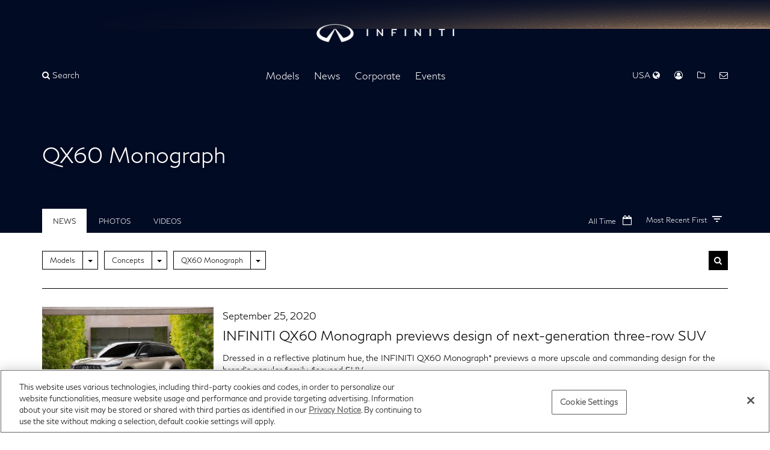

--- FILE ---
content_type: image/svg+xml
request_url: https://usa.infinitinews.com/assets/images/logos/INFINITI%20Logo%20Mobile-white.svg
body_size: 635
content:
<?xml version="1.0" encoding="utf-8"?>
<!-- Generator: Adobe Illustrator 27.9.0, SVG Export Plug-In . SVG Version: 6.00 Build 0)  -->
<svg version="1.1" id="Layer_1" xmlns="http://www.w3.org/2000/svg" xmlns:xlink="http://www.w3.org/1999/xlink" x="0px" y="0px"
	 viewBox="0 0 300 150" style="enable-background:new 0 0 300 150;" xml:space="preserve">
<style type="text/css">
	.st0{fill:#FFFFFF;}
</style>
<path class="st0" d="M150.3,19.8c-56.4,0-101.9,23.4-101.9,51.5c0,16,18.6,28.4,46.7,35.3l49.1-58.3h6.1l-42.5,85.1
	c-46.2-8.3-79.2-29.7-79.2-55.9c0-33.6,54.5-60.8,121.7-60.8C217.5,16.8,272,44,272,77.6c0,26.2-32.9,47.6-79.2,55.9l-42.5-85.1h6.1
	l49.1,58.3c28.1-6.9,46.7-19.4,46.7-35.3C252.2,43.2,206.7,19.8,150.3,19.8z"/>
</svg>


--- FILE ---
content_type: text/plain
request_url: https://www.google-analytics.com/j/collect?v=1&_v=j102&a=1843885034&t=pageview&_s=1&dl=https%3A%2F%2Fusa.infinitinews.com%2Fen-US%2Fchannels%2Fchannel-181c4997b62446a5403b3e666573f256%3FsortOrder%3DPublishedDescending%26selectedTabId%3Dchannel-181c4997b62446a5403b3e666573f256-photos&ul=en-us%40posix&dt=QX60%20Monograph&sr=1280x720&vp=1280x720&_u=YADAAAABAAAAAC~&jid=1946094262&gjid=869375067&cid=512293107.1762206646&tid=UA-159921284-1&_gid=1258745598.1762206646&_r=1&_slc=1&gtm=45He5av1h2n81M8SXRTWv830790610za200zd830790610&gcd=13l3l3l3l1l1&dma=0&tag_exp=101509157~103116026~103200004~103233427~104527907~104528500~104684208~104684211~104948813~115480709~115583767~115938466~115938468~116217636~116217638&z=1064199406
body_size: -570
content:
2,cG-5087K6WWX1

--- FILE ---
content_type: application/javascript; charset=UTF-8
request_url: https://usa.infinitinews.com/assets/javascripts/header.js
body_size: 600
content:
$(function () {
  $('ul.nav > li.hover-reveal').click(function(){
   $(this).closest("ul.navbar-nav").find("ul").hide();
     var link = $(this).find("a");
     if($(link).length !== 0) {
       if($(link).attr("target") !== "_blank") {
         document.location.href = $(link).attr("href");
       } else {
         window.open($(link).attr("href"), '_blank');
       }
     }
  });

  $("a[data-toggle=wieck-dropdown]").on("tap",function(e){
    e.preventDefault();
  });

  $("#globalHeader")
    .on("show.bs.collapse", function() {
      $("#globalHeader").addClass("active");
    })
    .on("hide.bs.collapse", function() {
      $("#globalHeader").removeClass("active");
    });
});


// ====================================================================================================================
// Sticky Nav
// ====================================================================================================================
$(function() {
  var slideTriggerHeight = 100;
  if(document.getElementById("vaultGlobalHeader") !== null) {
    var stickyNavBar = HTMLElement = document.getElementById("vaultGlobalHeader");

    let lastPosition = window.scrollY;
    let ticking = false;
    let scrollingDown = false;
    let navVisible = true;

    function pageScroll(scrollPosition) {
      if (scrollingDown) {
        if (lastPosition > slideTriggerHeight) {
          stickyNavBar.classList.add("hide-nav");
          navVisible = false;
        }
      } else {
        stickyNavBar.classList.remove("hide-nav");
        navVisible = true;
      }
    }

  window.addEventListener('scroll', function(e) {
    scrollingDown = window.scrollY > lastPosition;
    lastPosition = window.scrollY;
      if (!ticking) {
        window.requestAnimationFrame(function () {
          pageScroll(lastPosition);
          ticking = false;
        });

        ticking = true;
      }
    });
  }
});

--- FILE ---
content_type: application/javascript; charset=UTF-8
request_url: https://usa.infinitinews.com/assets/javascripts/site-paginated-search.js
body_size: 3746
content:
// When all of the img tags have finished loading, call the callback function
function tinyImagesLoaded(elements, callback) {
  let imgTags = elements.find("img"),
      imagesRemaining = imgTags.length,
      imgCallbackFn = function(e) {
        imagesRemaining -= 1
        if(imagesRemaining === 0) {
          callback()
        }
      };

  if(imagesRemaining === 0) {
    callback()
  } else {
    imgTags.each(function(i, imgElement) {
      if(imgElement.complete) {
        imagesRemaining -= 1
        if(imagesRemaining === 0) {
          callback()
        }
      } else {
        imgElement.addEventListener('load', imgCallbackFn, {once: true, passive: true})
        imgElement.addEventListener('error', imgCallbackFn, {once: true, passive: true})
      }
    })
  }
}

$(window).load(function() {

  var pageState = function() {

    var selectedTabId = $("li.content-type.active a").attr("href")
    if (selectedTabId !== undefined && selectedTabId.startsWith("#")) {
      selectedTabId = selectedTabId.slice(1)
    } else {
      selectedTabId = null;
    }

    return {
      query: $("#searchInput").val() || '',
      year: $("#filterForm #year").val() || '',
      month: $("#filterForm #month").val() || '',
      startYear: $("#filterForm input#startYear").val() || '',
      startMonth: $("#filterForm input#startMonth").val() || '',
      startDay: $("#filterForm input#startDay").val() || '',
      endYear: $("#filterForm input#endYear").val() || '',
      endMonth: $("#filterForm input#endMonth").val() || '',
      endDay: $("#filterForm input#endDay").val() || '',
      sortOrder: $("#filterForm input#sortOrder").val() || '',
      selectedContentType: $("#filterForm input#selectedContentType").val() || '',
      selectedTabId: selectedTabId
    }
  };

  var queryString = function(state) {
    var q = "";
    ['query',
     'year',
     'month',
     'startYear',
     'startMonth',
     'startDay',
     'endYear',
     'endMonth',
     'endDay',
     'sortOrder',
     'selectedContentType',
     'selectedTabId'].forEach(function(name) {
        if (state[name]) q += '&' + name + '=' + state[name];
      });

    return "?" + (q.length > 0 ? q.substring(1) : "");
  };

  window.paginatedSearch = function(mergeState) {
    window.location = queryString($.extend(pageState(mergeState), mergeState));
  };

  var getUrlParams = function() {
    var match,
        plus   = /\+/g,
        search = /([^&=]+)=?([^&]*)/g,
        decode = function(s) { return decodeURIComponent(s.replace(plus, " ")) },
        query  = window.location.search.substring(1),
        params = {};

    while (match = search.exec(query)) {
      params[decode(match[1])] = decode(match[2]);
    }

    params.get = function(name) {
      return (params.hasOwnProperty(name) ? params[name] : '');
    };

    return params;
  };

  var updateSearchControls = function() {
    var urlParams = getUrlParams();
    $("#searchInput").val(urlParams.get('query'));
    $("#filterForm #year").val(urlParams.get('year'));
    $("#filterForm #month").val(urlParams.get('month'));
    $("#filterForm input#startYear").val(urlParams.get('startYear'));
    $("#filterForm input#startMonth").val(urlParams.get('startMonth'));
    $("#filterForm input#startDay").val(urlParams.get('startDay'));
    $("#filterForm input#endYear").val(urlParams.get('endYear'));
    $("#filterForm input#endMonth").val(urlParams.get('endMonth'));
    $("#filterForm input#endDay").val(urlParams.get('endDay'));
    var startDateFromQuery = urlParams.get('startMonth') + "/" + urlParams.get('startDay') + "/" + urlParams.get('startYear').substring(2, 4);
    var endDateFromQuery = urlParams.get('endMonth') + "/" + urlParams.get('endDay') + "/" + urlParams.get('endYear').substring(2, 4);
    if(startDateFromQuery != "//" && endDateFromQuery != "//") {
      $("#filterForm button#daterange-desktop span").text(startDateFromQuery + " - " + endDateFromQuery);
      $("#filterForm button#daterange-mobile").addClass("full-daterange");
    }
    $("#filterForm #sortOrder").val(urlParams.get('sortOrder'));
    $("#filterForm #selectedContentType").val(urlParams.get('selectedContentType'));
  };

  var searchTimeout = null;

  /* Query input */

  $("div#search-query").on('input', function() {
    window.clearTimeout(searchTimeout);
    if (inputquery().length > 0) searchTimeout = window.setTimeout(paginatedSearch, 300);
    else paginatedSearch();
  });

  /* Month/year select */

  $("div#refineSearch").change(paginatedSearch);

  $('li.next a.btn').on('click', function(e) {
    e.preventDefault();
    // save any selected IDs...

    // ...and get the next page of data
    var btn = $(this);
    var url = btn.attr('href');
    if (url !== '#') {
      window.location = url;
    }
  });

  updateSearchControls();

  function removeParameter(url, parameter) {
    //prefer to use l.search if you have a location/link object
    var urlparts= url.split('?');
    if (urlparts.length>=2) {

      var prefix= encodeURIComponent(parameter)+'=';
      var pars= urlparts[1].split(/[&;]/g);

      //reverse iteration as may be destructive
      for (var i= pars.length; i-- > 0;) {
        //idiom for string.startsWith
        if (pars[i].lastIndexOf(prefix, 0) !== -1) {
          pars.splice(i, 1);
        }
      }

      url= urlparts[0] + (pars.length > 0 ? '?' + pars.join('&') : "");
      return url;
    } else {
      return url;
    }
  }

  $("ul#content-types li").click(function(e) {
    var newContentType = $(this).data("content-type");
    $("#filterForm input#selectedContentType").val(newContentType);

    // Add the selected tab to the href for each filtering option
    $("#filterForm ul#sort-options a").each(function(index) {
      $(this).attr("href", removeParameter($(this).attr("href"), "selectedContentType") + "&selectedContentType=" + newContentType);
    });
  });

  function updateQueryStringParameter(uri, key, value) {
    var re = new RegExp("([?&])" + key + "=.*?(&|$)", "i");
    var separator = uri.indexOf('?') !== -1 ? "&" : "?";
    if (uri.match(re)) {
      return uri.replace(re, '$1' + key + "=" + value + '$2');
    }
    else {
      return uri + separator + key + "=" + value;
    }
  }

  var channelScopedSearch = false;

  $("div.channel-scoped-search").click(function(e) {
    channelScopedSearch = true;
    var channelName = $("div.content").data("channel-name");
    var placeholder = $(this).data("placeholder");
    $("div.search-modal-dialog input").attr("placeholder", placeholder+" "+channelName+"...");

    $("div.search-modal-dialog form").submit(function(e) {
      if(channelScopedSearch) {
        e.preventDefault();
        window.location.href = updateQueryStringParameter(window.location.pathname, "query", $("div.search-modal-dialog input").val());
      }
    });
  });

  $("div#navbar a.searchbox-icon, button.search-entire-site").click(function(e) {
    channelScopedSearch = false;
    var placeholder = $(this).data("placeholder");
    $("div.search-modal-dialog input").attr("placeholder", placeholder);
  });
});

// Handle "Load More" clicks
$(document).on("click", "a#next", function(e) {
  e.preventDefault();
  var $nextButton = $(this);

  if($nextButton.attr("disabled") === "true") return;

  var nextPage = $nextButton.attr("href");
  $nextButton.attr("disabled", "true");
  $nextButton.text("Loading...");
  $.get(nextPage, function(data) {
    var $newItems = $(data);
    var $grid = $(".grid");

    var container = $nextButton.closest(".paginated-content-container");

    if(container.attr("id") === "videos-content") {
      console.log("it's videos!");
      container = container.find("> div.row");
    }

    $nextButton.closest(".footer-container").hide();
    // $(".footer-container").hide();
    container.append($newItems);

    if(container.attr("id") !== "releases-content") {
      $newItems.css('visibility', 'hidden');
      tinyImagesLoaded($grid, function() {
        $newItems.css('visibility', 'visible');
        $grid.masonry("appended", $newItems);
      });
    }

    // make sure to attach event listeners to download buttons in the newItems
    // copied from modals.js
    $newItems.find("a.download-button").click(function(e){
      e.preventDefault();
      const downloadUrl = this.getAttribute("href");

      if(getCookie("newsroom.accepted_license") !== "1") {
        fetch("/licenses/default")
            .then(response => {
              if(!response.ok) {
                throw new Error("Failed to load license agreement");
              }
              return response.text();
            })
            .then(modalBody => {
              document.querySelector("#licenseModal .modal-dialog .modal-content").innerHTML = modalBody;
              document.querySelector("#licenseModal").classList.add('show');

              document.querySelector('#licenseModal button[data-license=accept]').addEventListener('click', function(e) {
                e.preventDefault();
                document.querySelector("#licenseModal").classList.remove('show');
                document.cookie = "newsroom.accepted_license=1; path=/";
                window.location.href = downloadUrl;
              });

              document.querySelector('#licenseModal button[data-license=decline]').addEventListener('click', function(e) {
                e.preventDefault();
                document.querySelector("#licenseModal").classList.remove('show');
              });
            });
      } else {
        window.location.href = downloadUrl;
      }
    });
  });
});


// Handle sticky content type tab bar
$(function() {
  // function updateFixedPositionWidths() {
  //   var width = $("#content-type-tab-bar").parents("div").width();
  //   $("#content-type-tab-bar").css('width', width + "px");
  // }
  //
  // $(window).on('resize', updateFixedPositionWidths);
  //
  // function enableFixedPositionControls() {
  //   $('#dropdown-breadcrumbs').addClass('dropdown-breadcrumbs-fixed');
  //   $('#channel-banner').addClass('channel-banner-fixed');
  //   $('#content-type-tab-bar').addClass('content-type-tab-bar-fixed');
  //   $('.tab-content').addClass('tab-content-fixed');
  //   $('.tab-content-with-breadcrumbs').addClass('tab-content-fixed-with-breadcrumbs');
  //   $('.tab-content-presskit').addClass('tab-content-fixed-presskit');
  //   $('.media-content').addClass('media-content-fixed');
  //
  //   updateFixedPositionWidths();
  // }
  //
  // function disableFixedPositionControls() {
  //   $('#dropdown-breadcrumbs').removeClass('dropdown-breadcrumbs-fixed');
  //   $('#channel-banner').removeClass('channel-banner-fixed');
  //   $('#content-type-tab-bar').removeClass('content-type-tab-bar-fixed');
  //   $('.tab-content').removeClass('tab-content-fixed');
  //   $('.tab-content-with-breadcrumbs').removeClass('tab-content-fixed-with-breadcrumbs');
  //   $('.tab-content-presskit').removeClass('tab-content-fixed-presskit');
  //   $('.media-content').removeClass('media-content-fixed');
  //
  //   updateFixedPositionWidths();
  // }


  //-------------------------------------//
  // init Masonry

  $('.grid').each(function(i, obj) {
    var $grid = $(obj).masonry({
        itemSelector: 'none', // select none at first
        columnWidth: '.grid__col-sizer',
        gutter: '.grid__gutter-sizer',
        horizontalOrder: true,
        percentPosition: true,
        stagger: 30,
        // nicer reveal transition
        visibleStyle: { transform: 'translateY(0)', opacity: 1 },
        hiddenStyle: { transform: 'translateY(100px)', opacity: 0 },
    });

    var tabId = $(obj).data("tab-id");

    // get Masonry instance
    var msnry = $grid.data('masonry');

    // initial items reveal
    tinyImagesLoaded($grid, function() {
        $grid.removeClass('are-images-unloaded');
        $grid.masonry( 'option', { itemSelector: '.grid__item', transitionDuration: 0 });
        var $items = $grid.find('.grid__item');
        $grid.masonry( 'appended', $items );
    });

    $('li[data-content-type="photos-content"] a[data-toggle="tab"]').on('shown.bs.tab', function (e) {
      window.setTimeout(function() { $grid.masonry(); }, 5)
    });

    $('li[data-content-type="photo"] a[data-toggle="tab"]').on('shown.bs.tab', function (e) {
      window.setTimeout(function() { $grid.masonry(); }, 5)
    });

    $('li[data-content-type="video"] a[data-toggle="tab"]').on('shown.bs.tab', function (e) {
      window.setTimeout(function() { $grid.masonry(); }, 5)
    });

    $('li[data-tab-id$="photo-galleries"] a[data-toggle="tab"]').on('shown.bs.tab', function (e) {
      window.setTimeout(function() { $grid.masonry(); }, 5)
    });
  });

  $(window).scroll(function() {
      var scrollTop = $(window).scrollTop();
      var topElements = $(".header-banner-container").height() + $(".site-navbar").height();

      // if (scrollTop > topElements) {
      //     enableFixedPositionControls();
      // } else if (scrollTop < topElements) {
      //     disableFixedPositionControls();
      // }
  });

  // updateFixedPositionWidths();
});